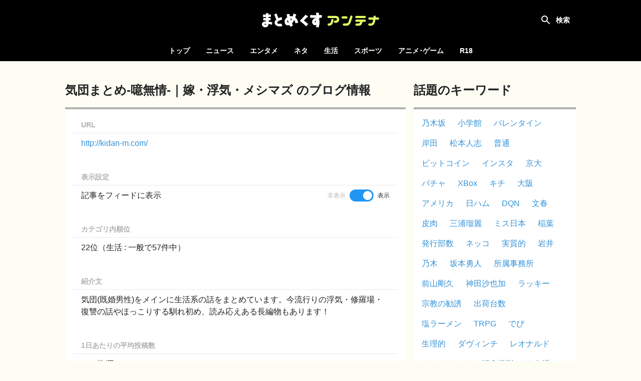

--- FILE ---
content_type: text/html; charset=UTF-8
request_url: https://mtmx.jp/sites/1846
body_size: 8683
content:
<!DOCTYPE html>
<html lang="ja">

<head>
    <!-- Global site tag (gtag.js) - Google Analytics -->
        <script async
            src="https://www.googletagmanager.com/gtag/js?id=UA-151331430-1"></script>
        <script>
            window.dataLayer = window.dataLayer || [];

            function gtag() {
                dataLayer.push(arguments);
            }

            gtag('js', new Date());

            gtag('config', 'UA-151331430-1');
        </script>
    
    <meta charset="utf-8">
    <meta name="viewport" content="width=device-width, initial-scale=1">

            <meta name="referrer" content="unsafe-url">
    
    <title>気団まとめ-噫無情-｜嫁・浮気・メシマズ | まとめくすアンテナ</title>
            <meta name="description" content="「気団まとめ-噫無情-｜嫁・浮気・メシマズ」の新着記事まとめ。まとめくすアンテナは、5chまとめ・2chまとめ・Twitterまとめのブログ記事を紹介する、まとめアンテナサイトです。">
        <meta name="keywords" content="アンテナ,あんてな,まとめ,5ch,2ch,open2ch,Twitter,5ちゃんねる,2ちゃんねる,おーぷん2ちゃんねる,海外の反応">
    <script src="/js/app.js?id=adc9fc8a9ebd13116af8" defer></script>
    <link href="/css/app.css?id=b1188aaf72c80490b187" rel="stylesheet">

    <link rel="icon" type="image/x-icon" href="/favicon.ico">
    <link rel="icon" type="image/png" href="/icon-192x192-circle.png" sizes="192x192">
    <link rel="apple-touch-icon" sizes="180x180" href="/apple-touch-icon-180x180.png">

            <meta property="og:locale" content="ja_JP"/>
        <meta property="og:title" content="まとめくすアンテナ"/>
        <meta property="og:type" content="website"/>
        <meta property="og:url" content="https://mtmx.jp/sites/1846"/>
        <meta property="og:image" content="https://mtmx.jp/images/og-image.png"/>
        <meta property="og:site_name" content="まとめくすアンテナ"/>
        <meta property="og:description"
            content="まとめくすアンテナは、5ちゃんねる(5ch)・おーぷん2ちゃんねる(open2ch)・Twitterのまとめブログや、海外の反応系ブログの記事を紹介する、まとめアンテナサイトです。"/>
        <meta name="twitter:card" content="summary_large_image">
        
        
        <meta name="twitter:title" content="まとめくすアンテナ">
        <meta name="twitter:description"
            content="まとめくすアンテナは、5ちゃんねる(5ch)・おーぷん2ちゃんねる(open2ch)・Twitterのまとめブログや、海外の反応系ブログの記事を紹介する、まとめアンテナサイトです。">
        <meta name="twitter:image" content="https://mtmx.jp/images/og-image.png">
    
    <meta name="theme-color" content="#000000">

    <style>
        .bg-color {
            background-color: #000000;
        }

        .font-color {
            color: #000000;
        }

        .border-color {
            border-color: #000000;
        }

        .theme-color {
            background-color: #000000;
            border-color: #000000;
            color: #000000;
        }
    </style>

        <link rel="alternate" type="application/rss+xml" title="RSS"
        href="https://feeds.mtmx.jp/sites/1846/feed.xml">

    </head>

<body>
<div id="app" :class="{ 'search-shown': searchFieldShown }" @click="closeSearchField">
    <div id="header-container">
        <nav id="header">
            <h1>
    <a href="https://mtmx.jp">
        <img src="/images/logo.svg" alt="まとめくすアンテナ" id="logo">
    </a>
</h1>

            <button id="open-nav">
                <svg xmlns="http://www.w3.org/2000/svg" width="24" height="24" viewBox="0 0 24 24">
                    <path d="M0 0h24v24H0z" fill="none"/>
                    <path d="M3 18h18v-2H3v2zm0-5h18v-2H3v2zm0-7v2h18V6H3z" fill="#ffffff"/>
                </svg>
            </button>

            <div class="header-colors">
            <div style="background-color: #f92523"></div>
            <div style="background-color: #00c14c"></div>
            <div style="background-color: #3db7ff"></div>
            <div style="background-color: #ff8ca7"></div>
            <div style="background-color: #164bc5"></div>
            <div style="background-color: #ffab47"></div>
    </div>
        </nav>

        <div id="search" :class="{ shown: searchFieldShown }" @click.stop>
    <form method="get" action="https://mtmx.jp/search" id="search-form" :class="{ fixed: searchFieldShown }">
                <div id="search-field">
            <input type="text" name="query" value="" id="search-input"
                placeholder="タイトルを検索" ref="search-input" required>
            <button type="submit">
                <svg xmlns="http://www.w3.org/2000/svg" width="24" height="24" viewBox="0 0 24 24">
                    <path
                        d="M15.5 14h-.79l-.28-.27C15.41 12.59 16 11.11 16 9.5 16 5.91 13.09 3 9.5 3S3 5.91 3 9.5 5.91 16 9.5 16c1.61 0 3.09-.59 4.23-1.57l.27.28v.79l5 4.99L20.49 19l-4.99-5zm-6 0C7.01 14 5 11.99 5 9.5S7.01 5 9.5 5 14 7.01 14 9.5 11.99 14 9.5 14z"/>
                </svg>
            </button>
        </div>

            <label for="search-input" id="search-label" @click="toggleSearchField"></label>
    </form>

            <div id="hot-keywords" v-on:touchstart="blurSearch">
            <h4 class="header">話題のキーワード</h4>

            <ul>
                                    <li><a href="https://mtmx.jp/search/%E4%B9%83%E6%9C%A8%E5%9D%82">乃木坂</a></li>
                                    <li><a href="https://mtmx.jp/search/%E5%B0%8F%E5%AD%A6%E9%A4%A8">小学館</a></li>
                                    <li><a href="https://mtmx.jp/search/%E3%83%90%E3%83%AC%E3%83%B3%E3%82%BF%E3%82%A4%E3%83%B3">バレンタイン</a></li>
                                    <li><a href="https://mtmx.jp/search/%E5%B2%B8%E7%94%B0">岸田</a></li>
                                    <li><a href="https://mtmx.jp/search/%E6%9D%BE%E6%9C%AC%E4%BA%BA%E5%BF%97">松本人志</a></li>
                                    <li><a href="https://mtmx.jp/search/%E6%99%AE%E9%80%9A">普通</a></li>
                                    <li><a href="https://mtmx.jp/search/%E3%83%93%E3%83%83%E3%83%88%E3%82%B3%E3%82%A4%E3%83%B3">ビットコイン</a></li>
                                    <li><a href="https://mtmx.jp/search/%E3%82%A4%E3%83%B3%E3%82%B9%E3%82%BF">インスタ</a></li>
                                    <li><a href="https://mtmx.jp/search/%E4%BA%AC%E5%A4%A7">京大</a></li>
                                    <li><a href="https://mtmx.jp/search/%E3%83%90%E3%83%81%E3%83%A3">バチャ</a></li>
                                    <li><a href="https://mtmx.jp/search/XBox">XBox</a></li>
                                    <li><a href="https://mtmx.jp/search/%E3%82%AD%E3%83%81">キチ</a></li>
                                    <li><a href="https://mtmx.jp/search/%E5%A4%A7%E9%98%AA">大阪</a></li>
                                    <li><a href="https://mtmx.jp/search/%E3%82%A2%E3%83%A1%E3%83%AA%E3%82%AB">アメリカ</a></li>
                                    <li><a href="https://mtmx.jp/search/%E6%97%A5%E3%83%8F%E3%83%A0">日ハム</a></li>
                                    <li><a href="https://mtmx.jp/search/DQN">DQN</a></li>
                                    <li><a href="https://mtmx.jp/search/%E6%96%87%E6%98%A5">文春</a></li>
                                    <li><a href="https://mtmx.jp/search/%E7%9A%AE%E8%82%89">皮肉</a></li>
                                    <li><a href="https://mtmx.jp/search/%E4%B8%89%E6%B5%A6%E7%91%A0%E9%BA%97">三浦瑠麗</a></li>
                                    <li><a href="https://mtmx.jp/search/%E3%83%9F%E3%82%B9%E6%97%A5%E6%9C%AC">ミス日本</a></li>
                                    <li><a href="https://mtmx.jp/search/%E7%A8%B2%E8%91%89">稲葉</a></li>
                                    <li><a href="https://mtmx.jp/search/%E7%99%BA%E8%A1%8C%E9%83%A8%E6%95%B0">発行部数</a></li>
                                    <li><a href="https://mtmx.jp/search/%E3%83%8D%E3%83%83%E3%82%B3">ネッコ</a></li>
                                    <li><a href="https://mtmx.jp/search/%E5%AE%9F%E8%B3%AA%E7%9A%84">実質的</a></li>
                                    <li><a href="https://mtmx.jp/search/%E5%B2%A9%E4%BA%95">岩井</a></li>
                                    <li><a href="https://mtmx.jp/search/%E4%B9%83%E6%9C%A8">乃木</a></li>
                                    <li><a href="https://mtmx.jp/search/%E5%9D%82%E6%9C%AC%E5%8B%87%E4%BA%BA">坂本勇人</a></li>
                                    <li><a href="https://mtmx.jp/search/%E6%89%80%E5%B1%9E%E4%BA%8B%E5%8B%99%E6%89%80">所属事務所</a></li>
                                    <li><a href="https://mtmx.jp/search/%E5%89%8D%E5%B1%B1%E5%89%9B%E4%B9%85">前山剛久</a></li>
                                    <li><a href="https://mtmx.jp/search/%E7%A5%9E%E7%94%B0%E6%B2%99%E4%B9%9F%E5%8A%A0">神田沙也加</a></li>
                                    <li><a href="https://mtmx.jp/search/%E3%83%A9%E3%83%83%E3%82%AD%E3%83%BC">ラッキー</a></li>
                                    <li><a href="https://mtmx.jp/search/%E5%AE%97%E6%95%99%E3%81%AE%E5%8B%A7%E8%AA%98">宗教の勧誘</a></li>
                                    <li><a href="https://mtmx.jp/search/%E5%87%BA%E8%8D%B7%E5%8F%B0%E6%95%B0">出荷台数</a></li>
                                    <li><a href="https://mtmx.jp/search/%E5%A1%A9%E3%83%A9%E3%83%BC%E3%83%A1%E3%83%B3">塩ラーメン</a></li>
                                    <li><a href="https://mtmx.jp/search/TRPG">TRPG</a></li>
                                    <li><a href="https://mtmx.jp/search/%E3%81%A7%E3%81%B3">でび</a></li>
                                    <li><a href="https://mtmx.jp/search/%E7%94%9F%E7%90%86%E7%9A%84">生理的</a></li>
                                    <li><a href="https://mtmx.jp/search/%E3%83%80%E3%83%B4%E3%82%A3%E3%83%B3%E3%83%81">ダヴィンチ</a></li>
                                    <li><a href="https://mtmx.jp/search/%E3%83%AC%E3%82%AA%E3%83%8A%E3%83%AB%E3%83%89">レオナルド</a></li>
                                    <li><a href="https://mtmx.jp/search/%E3%81%8B%E3%81%AE%E3%82%93%E3%81%A1%E3%82%83%E3%82%93">かのんちゃん</a></li>
                                    <li><a href="https://mtmx.jp/search/%E8%A8%98%E5%BF%B5%E6%92%AE%E5%BD%B1">記念撮影</a></li>
                                    <li><a href="https://mtmx.jp/search/%E3%81%8A%E5%8F%B0%E5%A0%B4">お台場</a></li>
                                    <li><a href="https://mtmx.jp/search/%E3%82%A2%E3%82%B9%E3%83%A9%E3%83%B3%E3%83%BB%E3%82%B6%E3%83%A9">アスラン・ザラ</a></li>
                                    <li><a href="https://mtmx.jp/search/%E3%82%AB%E3%83%8A%E3%83%80">カナダ</a></li>
                                    <li><a href="https://mtmx.jp/search/%E6%9D%B1%E4%BA%AC">東京</a></li>
                                    <li><a href="https://mtmx.jp/search/%E3%82%B5%E3%83%83%E3%82%AB%E3%83%BC%E6%97%A5%E6%9C%AC%E4%BB%A3%E8%A1%A8">サッカー日本代表</a></li>
                                    <li><a href="https://mtmx.jp/search/%E6%97%A5%E5%90%91%E5%9D%82">日向坂</a></li>
                                    <li><a href="https://mtmx.jp/search/%E3%83%A2%E3%83%BC%E3%83%8B%E3%83%B3%E3%82%B0%E5%A8%98">モーニング娘</a></li>
                                    <li><a href="https://mtmx.jp/search/%E5%A2%97%E7%94%B0">増田</a></li>
                                    <li><a href="https://mtmx.jp/search/%E8%A5%BF%E6%AD%A6">西武</a></li>
                            </ul>
        </div>
    </div>
    </div>

    <div id="category-nav">
        <div id="category-nav-header">
            <button id="close-nav">
                <svg xmlns="http://www.w3.org/2000/svg" width="24" height="24" viewBox="0 0 24 24">
                    <path fill="#ffffff"
                        d="M19 6.41L17.59 5 12 10.59 6.41 5 5 6.41 10.59 12 5 17.59 6.41 19 12 13.41 17.59 19 19 17.59 13.41 12z"/>
                    <path fill="none" d="M0 0h24v24H0z"/>
                </svg>
            </button>
        </div>

        <ul>
    <li class=""><a href="https://mtmx.jp">トップ</a></li>

            <li class="">
            <a href="https://mtmx.jp/news">ニュース</a>

            <ul>
                                    <li>
                        <a href="https://mtmx.jp/news/general">
                            一般
                        </a>
                    </li>
                                    <li>
                        <a href="https://mtmx.jp/news/business">
                            政治･経済
                        </a>
                    </li>
                                    <li>
                        <a href="https://mtmx.jp/news/asia">
                            アジア
                        </a>
                    </li>
                                    <li>
                        <a href="https://mtmx.jp/news/kaigai">
                            翻訳
                        </a>
                    </li>
                            </ul>
        </li>
            <li class="">
            <a href="https://mtmx.jp/entame">エンタメ</a>

            <ul>
                                    <li>
                        <a href="https://mtmx.jp/entame/entertainment">
                            芸能
                        </a>
                    </li>
                                    <li>
                        <a href="https://mtmx.jp/entame/idol">
                            アイドル
                        </a>
                    </li>
                                    <li>
                        <a href="https://mtmx.jp/entame/others">
                            その他
                        </a>
                    </li>
                            </ul>
        </li>
            <li class="">
            <a href="https://mtmx.jp/neta">ネタ</a>

            <ul>
                                    <li>
                        <a href="https://mtmx.jp/neta/vip">
                            VIP
                        </a>
                    </li>
                                    <li>
                        <a href="https://mtmx.jp/neta/nanj">
                            なんJ
                        </a>
                    </li>
                            </ul>
        </li>
            <li class="">
            <a href="https://mtmx.jp/life">生活</a>

            <ul>
                                    <li>
                        <a href="https://mtmx.jp/life/general">
                            一般
                        </a>
                    </li>
                                    <li>
                        <a href="https://mtmx.jp/life/kijo">
                            鬼女
                        </a>
                    </li>
                                    <li>
                        <a href="https://mtmx.jp/life/hobby">
                            趣味
                        </a>
                    </li>
                                    <li>
                        <a href="https://mtmx.jp/life/pachinko">
                            パチンコ
                        </a>
                    </li>
                                    <li>
                        <a href="https://mtmx.jp/life/car">
                            車･バイク
                        </a>
                    </li>
                                    <li>
                        <a href="https://mtmx.jp/life/others">
                            その他
                        </a>
                    </li>
                            </ul>
        </li>
            <li class="">
            <a href="https://mtmx.jp/sports">スポーツ</a>

            <ul>
                                    <li>
                        <a href="https://mtmx.jp/sports/baseball">
                            野球
                        </a>
                    </li>
                                    <li>
                        <a href="https://mtmx.jp/sports/football">
                            サッカー
                        </a>
                    </li>
                                    <li>
                        <a href="https://mtmx.jp/sports/others">
                            その他
                        </a>
                    </li>
                            </ul>
        </li>
            <li class="">
            <a href="https://mtmx.jp/anige">アニメ･ゲーム</a>

            <ul>
                                    <li>
                        <a href="https://mtmx.jp/anige/news">
                            ニュース
                        </a>
                    </li>
                                    <li>
                        <a href="https://mtmx.jp/anige/comic">
                            漫画･アニメ
                        </a>
                    </li>
                                    <li>
                        <a href="https://mtmx.jp/anige/jump">
                            ジャンプ
                        </a>
                    </li>
                                    <li>
                        <a href="https://mtmx.jp/anige/game">
                            ゲーム
                        </a>
                    </li>
                                    <li>
                        <a href="https://mtmx.jp/anige/ss">
                            SS
                        </a>
                    </li>
                                    <li>
                        <a href="https://mtmx.jp/anige/others">
                            その他
                        </a>
                    </li>
                            </ul>
        </li>
    
            <li>
            <a href="https://mtmx18.jp/" target="_blank" rel="nofollow">R18</a>
        </li>
    </ul>
    </div>

    <main id="main">
        
            <div id="content">
        <div id="content-body">
            <main class="shown">
                <section>
                    <header class="content-header">
        <div class="content-hader-body">
            <h2 class="content-header-title">気団まとめ-噫無情-｜嫁・浮気・メシマズ のブログ情報</h2>
            
        </div>

            </header>

                    <dl class="site-info">
                        <dt>URL</dt>
                        <dd>
                            <a href="http://kidan-m.com/" target="_blank"
                                                                rel="nofollow"
                                                            >http://kidan-m.com/</a>
                        </dd>

                        <dt>表示設定</dt>
                        <dd class="setting"><div>記事をフィードに表示</div>
<div class="form-switch">
    <span v-bind:class="{ 'text-muted': !siteFilter.includes(1846) }">非表示</span>
    <label>
        <input type="checkbox" value="1846"
            id="hide-1846"
            v-model.number="siteFilter">
        <span class="slider"></span>
    </label>
    <span v-bind:class="{ 'text-muted': siteFilter.includes(1846) }">表示</span>
</div>
</dd>

                        <dt>カテゴリ内順位</dt>
                        <dd>22位（生活 : 一般で57件中）</dd>

                        <dt>紹介文</dt>
                        <dd>
                                                            気団(既婚男性)をメインに生活系の話をまとめています。今流行りの浮気・修羅場・復讐の話やほっこりする馴れ初め、読み応えある長編物もあります！
                                                    </dd>

                        <dt>1日あたりの平均投稿数</dt>
                        <dd>
                                                            70.5件/日
                                                    </dd>
                    </dl>
                </section>

                <section>
                    <header class="content-header">
        <div class="content-hader-body">
            <h2 class="content-header-title">気団まとめ-噫無情-｜嫁・浮気・メシマズ の記事一覧</h2>
            
        </div>

            </header>

                                            <div id="posts" class="posts" data-no-filter="true">
                            <div
    class="post no-image"
        data-outgoing-url="https://mtmx.jp/api/outgoing?id=3531300670709694464"
    data-site-id="1846"
    data-categories="general" 
>
    <a href="http://kidan-m.com/archives/62939846.html"
                target="_blank"
        rel="noopener nofollow"
                id="post-3531300670709694464" class="content"
    >
        <div class="body">
            <div class="title open-bracket">【衝撃】娘と元カレの復縁に家族全員巻き込まれた結果ww</div>
            <div class="meta">
                                    <div class="site-name">気団まとめ-噫無情-｜嫁・浮気・メシマズ</div>
                
                                    <time class="time" datetime="2026-01-20T03:30:08+09:00"
                        ></time>
                            </div>
        </div>
            </a>
    <a href="https://mtmx.jp/sites/1846"
        class="favicon" tabindex="-1">
        <img src="https://mtmx.jp/images/placeholder.png" data-src="https://img.mtmx.jp/icons/d4f1652c06739bc3584c0dff9f65a432fbd7c78e.png" alt="気団まとめ-噫無情-｜嫁・浮気・メシマズ"
            class="lazyload">
    </a>
    </div>
                
    <div
    class="post"
        data-outgoing-url="https://mtmx.jp/api/outgoing?id=3531295722907369472"
    data-site-id="1846"
    data-categories="general" 
>
    <a href="http://kidan-m.com/archives/62939845.html"
                target="_blank"
        rel="noopener nofollow"
                id="post-3531295722907369472" class="content"
    >
        <div class="body">
            <div class="title open-bracket">【修羅場】旦那の浮気で離婚→女子大生の相手が強気で衝撃の対応、その理由がこれｗｗｗｗ</div>
            <div class="meta">
                                    <div class="site-name">気団まとめ-噫無情-｜嫁・浮気・メシマズ</div>
                
                                    <time class="time" datetime="2026-01-20T03:10:56+09:00"
                        ></time>
                            </div>
        </div>
                    <img src="https://mtmx.jp/images/placeholder.png" data-src="https://img.mtmx.jp/post-images/36/70/3670906b66c027f5ffd24345bd0ce0971b557830c02c0af4ea1a23d32c81aa68_thumb.png"
                alt="【修羅場】旦那の浮気で離婚→女子大生の相手が強気で衝撃の対応、その理由がこれｗｗｗｗ" class="thumbnail lazyload">
            </a>
    <a href="https://mtmx.jp/sites/1846"
        class="favicon" tabindex="-1">
        <img src="https://mtmx.jp/images/placeholder.png" data-src="https://img.mtmx.jp/icons/d4f1652c06739bc3584c0dff9f65a432fbd7c78e.png" alt="気団まとめ-噫無情-｜嫁・浮気・メシマズ"
            class="lazyload">
    </a>
    </div>
                
    <div
    class="post"
        data-outgoing-url="https://mtmx.jp/api/outgoing?id=3531290556049129472"
    data-site-id="1846"
    data-categories="general" 
>
    <a href="http://kidan-m.com/archives/62939844.html"
                target="_blank"
        rel="noopener nofollow"
                id="post-3531290556049129472" class="content"
    >
        <div class="body">
            <div class="title open-bracket">【愕然】嫁の「デコへのキスが嫌い」発言を盗聴してしまった結果ｗｗｗｗ</div>
            <div class="meta">
                                    <div class="site-name">気団まとめ-噫無情-｜嫁・浮気・メシマズ</div>
                
                                    <time class="time" datetime="2026-01-20T02:50:53+09:00"
                        ></time>
                            </div>
        </div>
                    <img src="https://mtmx.jp/images/placeholder.png" data-src="https://img.mtmx.jp/post-images/36/99/3699977e528203f8f8637dfdeb0e02060f360fe39a2f59e78a113cc8c9052304_thumb.png"
                alt="【愕然】嫁の「デコへのキスが嫌い」発言を盗聴してしまった結果ｗｗｗｗ" class="thumbnail lazyload">
            </a>
    <a href="https://mtmx.jp/sites/1846"
        class="favicon" tabindex="-1">
        <img src="https://mtmx.jp/images/placeholder.png" data-src="https://img.mtmx.jp/icons/d4f1652c06739bc3584c0dff9f65a432fbd7c78e.png" alt="気団まとめ-噫無情-｜嫁・浮気・メシマズ"
            class="lazyload">
    </a>
    </div>
                
    <div
    class="post"
        data-outgoing-url="https://mtmx.jp/api/outgoing?id=3531285410682503168"
    data-site-id="1846"
    data-categories="general" 
>
    <a href="http://kidan-m.com/archives/62939842.html"
                target="_blank"
        rel="noopener nofollow"
                id="post-3531285410682503168" class="content"
    >
        <div class="body">
            <div class="title open-bracket">【驚愕】元嫁が不倫→即効別れて新しい彼女と幸せに！ところが元嫁が…ｗｗｗ</div>
            <div class="meta">
                                    <div class="site-name">気団まとめ-噫無情-｜嫁・浮気・メシマズ</div>
                
                                    <time class="time" datetime="2026-01-20T02:30:55+09:00"
                        ></time>
                            </div>
        </div>
                    <img src="https://mtmx.jp/images/placeholder.png" data-src="https://img.mtmx.jp/post-images/3a/32/3a32d617c42f0526a619b2adb6f5b501246b642e7e5208353ab20d241c008d0c_thumb.jpeg"
                alt="【驚愕】元嫁が不倫→即効別れて新しい彼女と幸せに！ところが元嫁が…ｗｗｗ" class="thumbnail lazyload">
            </a>
    <a href="https://mtmx.jp/sites/1846"
        class="favicon" tabindex="-1">
        <img src="https://mtmx.jp/images/placeholder.png" data-src="https://img.mtmx.jp/icons/d4f1652c06739bc3584c0dff9f65a432fbd7c78e.png" alt="気団まとめ-噫無情-｜嫁・浮気・メシマズ"
            class="lazyload">
    </a>
    </div>
                
    <div
    class="post"
        data-outgoing-url="https://mtmx.jp/api/outgoing?id=3531280170843373568"
    data-site-id="1846"
    data-categories="general" 
>
    <a href="http://kidan-m.com/archives/62939841.html"
                target="_blank"
        rel="noopener nofollow"
                id="post-3531280170843373568" class="content"
    >
        <div class="body">
            <div class="title open-bracket">【驚愕】人妻と秘密の挙式！恐怖の関係の破局理由がヤバイｗｗｗｗ</div>
            <div class="meta">
                                    <div class="site-name">気団まとめ-噫無情-｜嫁・浮気・メシマズ</div>
                
                                    <time class="time" datetime="2026-01-20T02:10:35+09:00"
                        ></time>
                            </div>
        </div>
                    <img src="https://mtmx.jp/images/placeholder.png" data-src="https://img.mtmx.jp/post-images/50/f1/50f11f0715ef018033963275756f4baee566d1c5702b3425352257ca2f59d130_thumb.png"
                alt="【驚愕】人妻と秘密の挙式！恐怖の関係の破局理由がヤバイｗｗｗｗ" class="thumbnail lazyload">
            </a>
    <a href="https://mtmx.jp/sites/1846"
        class="favicon" tabindex="-1">
        <img src="https://mtmx.jp/images/placeholder.png" data-src="https://img.mtmx.jp/icons/d4f1652c06739bc3584c0dff9f65a432fbd7c78e.png" alt="気団まとめ-噫無情-｜嫁・浮気・メシマズ"
            class="lazyload">
    </a>
    </div>
                
    <div
    class="post"
        data-outgoing-url="https://mtmx.jp/api/outgoing?id=3531274956753076224"
    data-site-id="1846"
    data-categories="general" 
>
    <a href="http://kidan-m.com/archives/62939840.html"
                target="_blank"
        rel="noopener nofollow"
                id="post-3531274956753076224" class="content"
    >
        <div class="body">
            <div class="title open-bracket">【奇跡】不妊だと言われた嫁が突然『五つ子』を出産！？その理由が衝撃ｗｗｗｗ</div>
            <div class="meta">
                                    <div class="site-name">気団まとめ-噫無情-｜嫁・浮気・メシマズ</div>
                
                                    <time class="time" datetime="2026-01-20T01:50:21+09:00"
                        ></time>
                            </div>
        </div>
                    <img src="https://mtmx.jp/images/placeholder.png" data-src="https://img.mtmx.jp/post-images/ee/0a/ee0a419c14c0f642dc302401ee6e98f152f8bb0435082f1705fea9d5117a8c85_thumb.png"
                alt="【奇跡】不妊だと言われた嫁が突然『五つ子』を出産！？その理由が衝撃ｗｗｗｗ" class="thumbnail lazyload">
            </a>
    <a href="https://mtmx.jp/sites/1846"
        class="favicon" tabindex="-1">
        <img src="https://mtmx.jp/images/placeholder.png" data-src="https://img.mtmx.jp/icons/d4f1652c06739bc3584c0dff9f65a432fbd7c78e.png" alt="気団まとめ-噫無情-｜嫁・浮気・メシマズ"
            class="lazyload">
    </a>
    </div>
                
    <div
    class="post"
        data-outgoing-url="https://mtmx.jp/api/outgoing?id=3531269824267157504"
    data-site-id="1846"
    data-categories="general" 
>
    <a href="http://kidan-m.com/archives/62939839.html"
                target="_blank"
        rel="noopener nofollow"
                id="post-3531269824267157504" class="content"
    >
        <div class="body">
            <div class="title open-bracket">【焦燥】就活終わりに人生初ヘソ出し旅行→採用担当にバッタリ...どうする!?ｗｗｗｗ</div>
            <div class="meta">
                                    <div class="site-name">気団まとめ-噫無情-｜嫁・浮気・メシマズ</div>
                
                                    <time class="time" datetime="2026-01-20T01:30:26+09:00"
                        ></time>
                            </div>
        </div>
                    <img src="https://mtmx.jp/images/placeholder.png" data-src="https://img.mtmx.jp/post-images/33/96/339616c1721fc6b61118f98ba04af6d3bab0ef247dee299c62c56a1b7c5d8934_thumb.png"
                alt="【焦燥】就活終わりに人生初ヘソ出し旅行→採用担当にバッタリ...どうする!?ｗｗｗｗ" class="thumbnail lazyload">
            </a>
    <a href="https://mtmx.jp/sites/1846"
        class="favicon" tabindex="-1">
        <img src="https://mtmx.jp/images/placeholder.png" data-src="https://img.mtmx.jp/icons/d4f1652c06739bc3584c0dff9f65a432fbd7c78e.png" alt="気団まとめ-噫無情-｜嫁・浮気・メシマズ"
            class="lazyload">
    </a>
    </div>
                
    <div
    class="post"
        data-outgoing-url="https://mtmx.jp/api/outgoing?id=3531264657417306112"
    data-site-id="1846"
    data-categories="general" 
>
    <a href="http://kidan-m.com/archives/62939838.html"
                target="_blank"
        rel="noopener nofollow"
                id="post-3531264657417306112" class="content"
    >
        <div class="body">
            <div class="title open-bracket">【波乱】夫婦離婚ラッシュ！うちも離婚しなね？夫の一言にガックリ…</div>
            <div class="meta">
                                    <div class="site-name">気団まとめ-噫無情-｜嫁・浮気・メシマズ</div>
                
                                    <time class="time" datetime="2026-01-20T01:10:23+09:00"
                        ></time>
                            </div>
        </div>
                    <img src="https://mtmx.jp/images/placeholder.png" data-src="https://img.mtmx.jp/post-images/36/99/3699977e528203f8f8637dfdeb0e02060f360fe39a2f59e78a113cc8c9052304_thumb.png"
                alt="【波乱】夫婦離婚ラッシュ！うちも離婚しなね？夫の一言にガックリ…" class="thumbnail lazyload">
            </a>
    <a href="https://mtmx.jp/sites/1846"
        class="favicon" tabindex="-1">
        <img src="https://mtmx.jp/images/placeholder.png" data-src="https://img.mtmx.jp/icons/d4f1652c06739bc3584c0dff9f65a432fbd7c78e.png" alt="気団まとめ-噫無情-｜嫁・浮気・メシマズ"
            class="lazyload">
    </a>
    </div>
                
    <div
    class="post"
        data-outgoing-url="https://mtmx.jp/api/outgoing?id=3531259421831200768"
    data-site-id="1846"
    data-categories="general" 
>
    <a href="http://kidan-m.com/archives/62939837.html"
                target="_blank"
        rel="noopener nofollow"
                id="post-3531259421831200768" class="content"
    >
        <div class="body">
            <div class="title open-bracket">【怒号】「元旦が貧乏じゃなくてよかった」養育費問題でスレが大荒れｗｗｗｗ</div>
            <div class="meta">
                                    <div class="site-name">気団まとめ-噫無情-｜嫁・浮気・メシマズ</div>
                
                                    <time class="time" datetime="2026-01-20T00:50:04+09:00"
                        ></time>
                            </div>
        </div>
                    <img src="https://mtmx.jp/images/placeholder.png" data-src="https://img.mtmx.jp/post-images/36/70/3670906b66c027f5ffd24345bd0ce0971b557830c02c0af4ea1a23d32c81aa68_thumb.png"
                alt="【怒号】「元旦が貧乏じゃなくてよかった」養育費問題でスレが大荒れｗｗｗｗ" class="thumbnail lazyload">
            </a>
    <a href="https://mtmx.jp/sites/1846"
        class="favicon" tabindex="-1">
        <img src="https://mtmx.jp/images/placeholder.png" data-src="https://img.mtmx.jp/icons/d4f1652c06739bc3584c0dff9f65a432fbd7c78e.png" alt="気団まとめ-噫無情-｜嫁・浮気・メシマズ"
            class="lazyload">
    </a>
    </div>
                
    <div
    class="post"
        data-outgoing-url="https://mtmx.jp/api/outgoing?id=3531254323717603328"
    data-site-id="1846"
    data-categories="general" 
>
    <a href="http://kidan-m.com/archives/62939836.html"
                target="_blank"
        rel="noopener nofollow"
                id="post-3531254323717603328" class="content"
    >
        <div class="body">
            <div class="title open-bracket">【驚愕】俺の前嫁が不倫したせいで、今嫁との結末がコレｗｗｗｗ</div>
            <div class="meta">
                                    <div class="site-name">気団まとめ-噫無情-｜嫁・浮気・メシマズ</div>
                
                                    <time class="time" datetime="2026-01-20T00:30:17+09:00"
                        ></time>
                            </div>
        </div>
                    <img src="https://mtmx.jp/images/placeholder.png" data-src="https://img.mtmx.jp/post-images/8e/44/8e44e58e9ca69c94cbae5b366510e68ea9c61fdc5c46cdb2bb95e0c13cf2f14e_thumb.jpeg"
                alt="【驚愕】俺の前嫁が不倫したせいで、今嫁との結末がコレｗｗｗｗ" class="thumbnail lazyload">
            </a>
    <a href="https://mtmx.jp/sites/1846"
        class="favicon" tabindex="-1">
        <img src="https://mtmx.jp/images/placeholder.png" data-src="https://img.mtmx.jp/icons/d4f1652c06739bc3584c0dff9f65a432fbd7c78e.png" alt="気団まとめ-噫無情-｜嫁・浮気・メシマズ"
            class="lazyload">
    </a>
    </div>
                        </div>

                        <nav class="read-more" v-show="readMoreUrl">
                            <a href="https://mtmx.jp/sites/1846?before=3531254323717603328"
                                :href="readMoreUrl" id="read-more"
                                @click.prevent="readMore" v-show="!loading">もっと見る</a>
                            <span v-show="loading" style="display: none;">読み込み中...</span>
                        </nav>
                                    </section>
            </main>

            <div id="side-contents">
                <section class="shown">
                    <header class="content-header">
        <div class="content-hader-body">
            <h2 class="content-header-title">話題のキーワード</h2>
            
        </div>

            </header>

                    <div class="container">
                        <ul class="hot-keyword-list">
                                                            <li><a href="https://mtmx.jp/search/%E4%B9%83%E6%9C%A8%E5%9D%82" rel="nofollow">乃木坂</a>
                                </li>
                                                            <li><a href="https://mtmx.jp/search/%E5%B0%8F%E5%AD%A6%E9%A4%A8" rel="nofollow">小学館</a>
                                </li>
                                                            <li><a href="https://mtmx.jp/search/%E3%83%90%E3%83%AC%E3%83%B3%E3%82%BF%E3%82%A4%E3%83%B3" rel="nofollow">バレンタイン</a>
                                </li>
                                                            <li><a href="https://mtmx.jp/search/%E5%B2%B8%E7%94%B0" rel="nofollow">岸田</a>
                                </li>
                                                            <li><a href="https://mtmx.jp/search/%E6%9D%BE%E6%9C%AC%E4%BA%BA%E5%BF%97" rel="nofollow">松本人志</a>
                                </li>
                                                            <li><a href="https://mtmx.jp/search/%E6%99%AE%E9%80%9A" rel="nofollow">普通</a>
                                </li>
                                                            <li><a href="https://mtmx.jp/search/%E3%83%93%E3%83%83%E3%83%88%E3%82%B3%E3%82%A4%E3%83%B3" rel="nofollow">ビットコイン</a>
                                </li>
                                                            <li><a href="https://mtmx.jp/search/%E3%82%A4%E3%83%B3%E3%82%B9%E3%82%BF" rel="nofollow">インスタ</a>
                                </li>
                                                            <li><a href="https://mtmx.jp/search/%E4%BA%AC%E5%A4%A7" rel="nofollow">京大</a>
                                </li>
                                                            <li><a href="https://mtmx.jp/search/%E3%83%90%E3%83%81%E3%83%A3" rel="nofollow">バチャ</a>
                                </li>
                                                            <li><a href="https://mtmx.jp/search/XBox" rel="nofollow">XBox</a>
                                </li>
                                                            <li><a href="https://mtmx.jp/search/%E3%82%AD%E3%83%81" rel="nofollow">キチ</a>
                                </li>
                                                            <li><a href="https://mtmx.jp/search/%E5%A4%A7%E9%98%AA" rel="nofollow">大阪</a>
                                </li>
                                                            <li><a href="https://mtmx.jp/search/%E3%82%A2%E3%83%A1%E3%83%AA%E3%82%AB" rel="nofollow">アメリカ</a>
                                </li>
                                                            <li><a href="https://mtmx.jp/search/%E6%97%A5%E3%83%8F%E3%83%A0" rel="nofollow">日ハム</a>
                                </li>
                                                            <li><a href="https://mtmx.jp/search/DQN" rel="nofollow">DQN</a>
                                </li>
                                                            <li><a href="https://mtmx.jp/search/%E6%96%87%E6%98%A5" rel="nofollow">文春</a>
                                </li>
                                                            <li><a href="https://mtmx.jp/search/%E7%9A%AE%E8%82%89" rel="nofollow">皮肉</a>
                                </li>
                                                            <li><a href="https://mtmx.jp/search/%E4%B8%89%E6%B5%A6%E7%91%A0%E9%BA%97" rel="nofollow">三浦瑠麗</a>
                                </li>
                                                            <li><a href="https://mtmx.jp/search/%E3%83%9F%E3%82%B9%E6%97%A5%E6%9C%AC" rel="nofollow">ミス日本</a>
                                </li>
                                                            <li><a href="https://mtmx.jp/search/%E7%A8%B2%E8%91%89" rel="nofollow">稲葉</a>
                                </li>
                                                            <li><a href="https://mtmx.jp/search/%E7%99%BA%E8%A1%8C%E9%83%A8%E6%95%B0" rel="nofollow">発行部数</a>
                                </li>
                                                            <li><a href="https://mtmx.jp/search/%E3%83%8D%E3%83%83%E3%82%B3" rel="nofollow">ネッコ</a>
                                </li>
                                                            <li><a href="https://mtmx.jp/search/%E5%AE%9F%E8%B3%AA%E7%9A%84" rel="nofollow">実質的</a>
                                </li>
                                                            <li><a href="https://mtmx.jp/search/%E5%B2%A9%E4%BA%95" rel="nofollow">岩井</a>
                                </li>
                                                            <li><a href="https://mtmx.jp/search/%E4%B9%83%E6%9C%A8" rel="nofollow">乃木</a>
                                </li>
                                                            <li><a href="https://mtmx.jp/search/%E5%9D%82%E6%9C%AC%E5%8B%87%E4%BA%BA" rel="nofollow">坂本勇人</a>
                                </li>
                                                            <li><a href="https://mtmx.jp/search/%E6%89%80%E5%B1%9E%E4%BA%8B%E5%8B%99%E6%89%80" rel="nofollow">所属事務所</a>
                                </li>
                                                            <li><a href="https://mtmx.jp/search/%E5%89%8D%E5%B1%B1%E5%89%9B%E4%B9%85" rel="nofollow">前山剛久</a>
                                </li>
                                                            <li><a href="https://mtmx.jp/search/%E7%A5%9E%E7%94%B0%E6%B2%99%E4%B9%9F%E5%8A%A0" rel="nofollow">神田沙也加</a>
                                </li>
                                                            <li><a href="https://mtmx.jp/search/%E3%83%A9%E3%83%83%E3%82%AD%E3%83%BC" rel="nofollow">ラッキー</a>
                                </li>
                                                            <li><a href="https://mtmx.jp/search/%E5%AE%97%E6%95%99%E3%81%AE%E5%8B%A7%E8%AA%98" rel="nofollow">宗教の勧誘</a>
                                </li>
                                                            <li><a href="https://mtmx.jp/search/%E5%87%BA%E8%8D%B7%E5%8F%B0%E6%95%B0" rel="nofollow">出荷台数</a>
                                </li>
                                                            <li><a href="https://mtmx.jp/search/%E5%A1%A9%E3%83%A9%E3%83%BC%E3%83%A1%E3%83%B3" rel="nofollow">塩ラーメン</a>
                                </li>
                                                            <li><a href="https://mtmx.jp/search/TRPG" rel="nofollow">TRPG</a>
                                </li>
                                                            <li><a href="https://mtmx.jp/search/%E3%81%A7%E3%81%B3" rel="nofollow">でび</a>
                                </li>
                                                            <li><a href="https://mtmx.jp/search/%E7%94%9F%E7%90%86%E7%9A%84" rel="nofollow">生理的</a>
                                </li>
                                                            <li><a href="https://mtmx.jp/search/%E3%83%80%E3%83%B4%E3%82%A3%E3%83%B3%E3%83%81" rel="nofollow">ダヴィンチ</a>
                                </li>
                                                            <li><a href="https://mtmx.jp/search/%E3%83%AC%E3%82%AA%E3%83%8A%E3%83%AB%E3%83%89" rel="nofollow">レオナルド</a>
                                </li>
                                                            <li><a href="https://mtmx.jp/search/%E3%81%8B%E3%81%AE%E3%82%93%E3%81%A1%E3%82%83%E3%82%93" rel="nofollow">かのんちゃん</a>
                                </li>
                                                            <li><a href="https://mtmx.jp/search/%E8%A8%98%E5%BF%B5%E6%92%AE%E5%BD%B1" rel="nofollow">記念撮影</a>
                                </li>
                                                            <li><a href="https://mtmx.jp/search/%E3%81%8A%E5%8F%B0%E5%A0%B4" rel="nofollow">お台場</a>
                                </li>
                                                            <li><a href="https://mtmx.jp/search/%E3%82%A2%E3%82%B9%E3%83%A9%E3%83%B3%E3%83%BB%E3%82%B6%E3%83%A9" rel="nofollow">アスラン・ザラ</a>
                                </li>
                                                            <li><a href="https://mtmx.jp/search/%E3%82%AB%E3%83%8A%E3%83%80" rel="nofollow">カナダ</a>
                                </li>
                                                            <li><a href="https://mtmx.jp/search/%E6%9D%B1%E4%BA%AC" rel="nofollow">東京</a>
                                </li>
                                                            <li><a href="https://mtmx.jp/search/%E3%82%B5%E3%83%83%E3%82%AB%E3%83%BC%E6%97%A5%E6%9C%AC%E4%BB%A3%E8%A1%A8" rel="nofollow">サッカー日本代表</a>
                                </li>
                                                            <li><a href="https://mtmx.jp/search/%E6%97%A5%E5%90%91%E5%9D%82" rel="nofollow">日向坂</a>
                                </li>
                                                            <li><a href="https://mtmx.jp/search/%E3%83%A2%E3%83%BC%E3%83%8B%E3%83%B3%E3%82%B0%E5%A8%98" rel="nofollow">モーニング娘</a>
                                </li>
                                                            <li><a href="https://mtmx.jp/search/%E5%A2%97%E7%94%B0" rel="nofollow">増田</a>
                                </li>
                                                            <li><a href="https://mtmx.jp/search/%E8%A5%BF%E6%AD%A6" rel="nofollow">西武</a>
                                </li>
                                                    </ul>
                    </div>
                </section>
            </div>
        </div>
    </div>

                    <a href="/" id="bottom-nav">
                <svg xmlns="http://www.w3.org/2000/svg" width="16" height="16" viewBox="0 0 24 24">
                    <path d="M10 20v-6h4v6h5v-8h3L12 3 2 12h3v8z"></path>
                    <path d="M0 0h24v24H0z" fill="none"></path>
                </svg>
                ホームに戻る</a>
        
    </main>

    <footer id="footer">
    <nav class="nav">
        <a href="https://mtmx.jp/about">このサイトについて</a>
        <a href="https://mtmx.jp/settings">表示設定</a>
        <a href="https://mtmx.jp/feeds">RSS 紹介</a>
        <a href="https://mtmx.jp/link-generator">固定リンク作成ツール</a>
        <a href="https://mtmx.jp/contact">お問い合わせ</a>
        <a href="https://mtmx.jp/privacy">プライバシーポリシー</a>
        <a href="https://mtmx.co.jp/" target="_blank">運営会社</a>
    </nav>

            <div class="tw-bird">
            <a href="https://twitter.com/mtmxjp" target="_blank">
                <img src="https://mtmx.jp/images/twitter-social-icon-circle-color.svg" alt="Twitter@mtmxjp">
            </a>
        </div>
    
    <div id="copyright">
        <a href="https://mtmx.jp">
            <img src="/images/logo.svg"
                alt="まとめくすアンテナ | 5ちゃんねるまとめ"
                id="footer-logo">
        </a>

                    <div><a href="https://mtmx.jp">5chまとめアンテナ</a></div>
        
        <div>&copy;まとめくすアンテナ</div>
    </div>
</footer>

    <a href="#app" id="button-to-top"><img src="https://mtmx.jp/images/icons/arrow_upward.svg" alt="↑"></a>
</div>


<div id="veil"></div>

    
    <script type="text/javascript">
        var microadCompass = microadCompass || {};
        microadCompass.queue = microadCompass.queue || [];
    </script>
    <script type="text/javascript" charset="UTF-8" src="//j.microad.net/js/compass.js"
        onload="new microadCompass.AdInitializer().initialize();" async></script>
    <div id="f18bbf818c0986e8744e2d61fe68aa72">
        <script type="text/javascript">
            microadCompass.queue.push({
                "spot": "f18bbf818c0986e8744e2d61fe68aa72",
                "ifa": "${COMPASS_EXT_IFA}",
                "appid": "${COMPASS_EXT_APPID}",
                "geo": "${COMPASS_EXT_GEO}"
            });
        </script>
    </div>
    

    
    <script type="text/javascript">
        var microadCompass = microadCompass || {};
        microadCompass.queue = microadCompass.queue || [];
    </script>
    <script type="text/javascript" charset="UTF-8" src="//j.microad.net/js/compass.js"
        onload="new microadCompass.AdInitializer().initialize();" async></script>
    <div id="42da15cf75a342fe145a205f9c4628e9" style="visibility: hidden; width: 0px; height: 0px; display: none;">
        <script type="text/javascript">
            microadCompass.queue.push({
                "spot": "42da15cf75a342fe145a205f9c4628e9"
            });
        </script>
    </div>
    <div id="ads-ADU-CX4ZBYAX"></div>
    <script>
        (function (w, d, s, i) {
            var CREATIVE_ID = "42da15cf75a342fe145a205f9c4628e9";
            var microadTag, countNumber = 0, isFindingMicroAdBanner = false;

            var findCreativeTagInterval = setInterval(findCreativeTag, 500);

            function findCreativeTag() {
                if (countNumber > 3) {
                    clearInterval(findCreativeTagInterval);
                    loadAdunit(microadTag.id);
                    return;
                }
                if (isFindingMicroAdBanner) return;
                isFindingMicroAdBanner = true;
                var divTags = document.getElementsByTagName('div');
                countNumber = countNumber + 1;
                if (divTags && divTags.length) {
                    for (var i = 0; i < divTags.length; i++) {
                        var divTag = divTags[i];
                        if (divTag && divTag.id && divTag.id.indexOf(CREATIVE_ID) > -1) {
                            microadTag = divTag;
                            microadTag.style.visibility = "hidden";
                            if (microadTag && microadTag.getElementsByTagName('iframe') &&
                                microadTag.getElementsByTagName('iframe').length > 0) {
                                loadAdunit(microadTag.id);
                                clearInterval(findCreativeTagInterval);
                                break;
                            }
                        }
                    }
                }
                isFindingMicroAdBanner = false;
            }

            function loadAdunit(microadBannerId) {
                w.adunitlength ? w.adunitlength.push('ADU-CX4ZBYAX') : w.adunitlength = ['ADU-CX4ZBYAX'];
                var f = d.getElementsByTagName(s)[0], j = d.createElement(s);
                j.async = true;
                j.src = 'https://rise.enhance.co.jp/adu.js?id=' + i + '&matwName=matw_uuid' + '&clientTime=' + (new Date()).getTime() + '&maBannerId=' + microadBannerId;
                f.parentNode.insertBefore(j, f);
            }
        })(window, document, 'script', 'ADU-CX4ZBYAX');
    </script>

<script defer src="https://static.cloudflareinsights.com/beacon.min.js/vcd15cbe7772f49c399c6a5babf22c1241717689176015" integrity="sha512-ZpsOmlRQV6y907TI0dKBHq9Md29nnaEIPlkf84rnaERnq6zvWvPUqr2ft8M1aS28oN72PdrCzSjY4U6VaAw1EQ==" data-cf-beacon='{"version":"2024.11.0","token":"fe3d7cd45e294e1696d1f22602e20378","r":1,"server_timing":{"name":{"cfCacheStatus":true,"cfEdge":true,"cfExtPri":true,"cfL4":true,"cfOrigin":true,"cfSpeedBrain":true},"location_startswith":null}}' crossorigin="anonymous"></script>
</body>

</html>


--- FILE ---
content_type: image/svg+xml
request_url: https://mtmx.jp/images/twitter-social-icon-circle-color.svg
body_size: -10
content:
<svg xmlns="http://www.w3.org/2000/svg" width="32" height="32" viewBox="0 0 32 32">
    <g fill="none" fill-rule="nonzero">
        <circle cx="16" cy="16" r="16" fill="#1DA1F2"/>
        <path fill="#FFF"
              d="M13.072 24.44c7.096 0 10.976-5.88 10.976-10.976 0-.168 0-.336-.008-.496a7.903 7.903 0 0 0 1.928-2 7.83 7.83 0 0 1-2.216.608 3.855 3.855 0 0 0 1.696-2.136c-.744.44-1.568.76-2.448.936a3.839 3.839 0 0 0-2.816-1.216 3.858 3.858 0 0 0-3.856 3.856c0 .304.032.6.104.88A10.943 10.943 0 0 1 8.48 9.864a3.87 3.87 0 0 0-.52 1.936c0 1.336.68 2.52 1.72 3.208a3.79 3.79 0 0 1-1.744-.48v.048a3.862 3.862 0 0 0 3.096 3.784 3.846 3.846 0 0 1-1.744.064 3.852 3.852 0 0 0 3.6 2.68 7.754 7.754 0 0 1-5.712 1.592 10.748 10.748 0 0 0 5.896 1.744"/>
    </g>
</svg>


--- FILE ---
content_type: text/javascript;charset=UTF-8
request_url: https://s-rtb.send.microad.jp/ad?spot=f18bbf818c0986e8744e2d61fe68aa72&cb=microadCompass.AdRequestor.callback&url=https%3A%2F%2Fmtmx.jp%2Fsites%2F1846&vo=true&mimes=%5B100%2C300%2C301%2C302%5D&cbt=3c1fafa8b6a108019bd79084a2&pa=false&ar=false&ver=%5B%22compass.js.v1.20.1%22%5D
body_size: 162
content:
microadCompass.AdRequestor.callback({"spot":"f18bbf818c0986e8744e2d61fe68aa72","sequence":"2","impression_id":"8114310187377667732"})

--- FILE ---
content_type: text/javascript;charset=UTF-8
request_url: https://s-rtb.send.microad.jp/ad?spot=42da15cf75a342fe145a205f9c4628e9&cb=microadCompass.AdRequestor.callback&url=https%3A%2F%2Fmtmx.jp%2Fsites%2F1846&vo=true&mimes=%5B100%2C300%2C301%2C302%5D&cbt=84d53dc7901508019bd79084aa&pa=false&ar=false&ver=%5B%22compass.js.v1.20.1%22%5D
body_size: 160
content:
microadCompass.AdRequestor.callback({"spot":"42da15cf75a342fe145a205f9c4628e9","sequence":"2","impression_id":"8114510187377667732"})